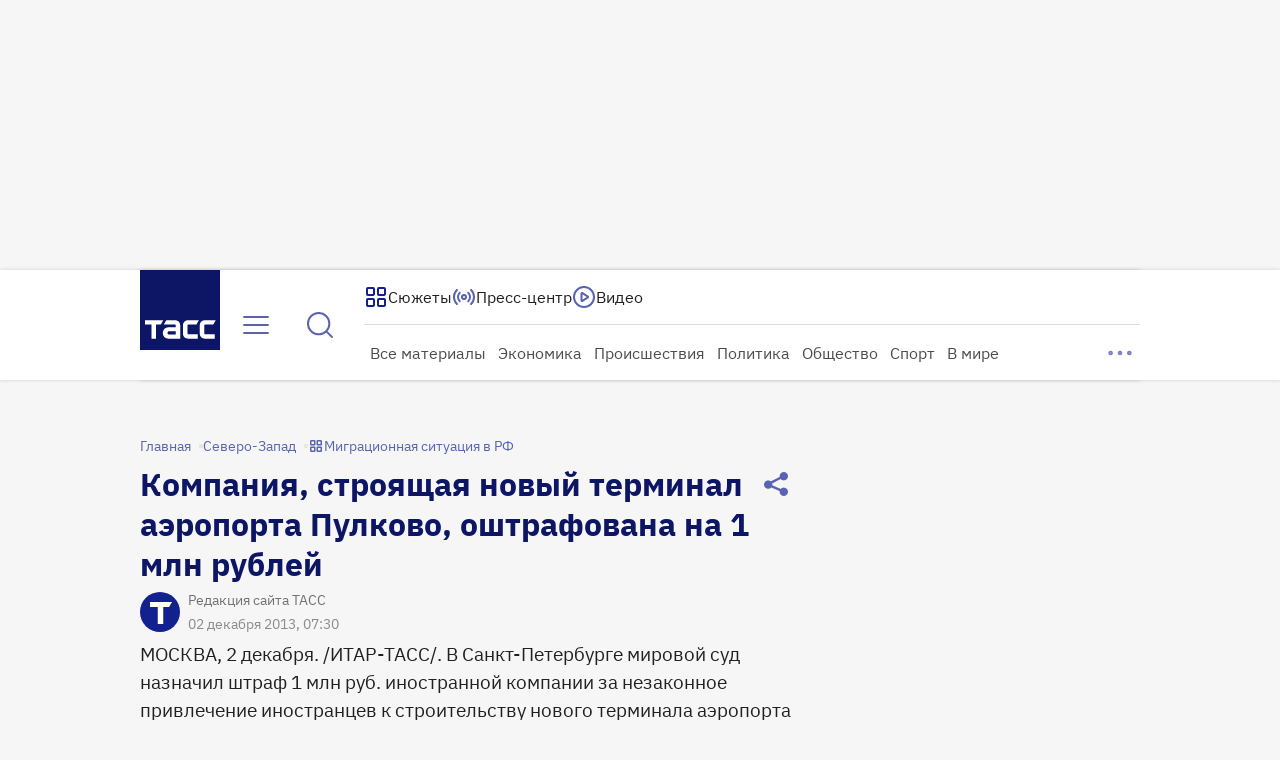

--- FILE ---
content_type: application/javascript; charset=UTF-8
request_url: https://tass.ru/_next/static/chunks/2010-dc4cb98e2944d838.js
body_size: 4242
content:
!function(){try{var e="undefined"!=typeof window?window:"undefined"!=typeof global?global:"undefined"!=typeof self?self:{},n=Error().stack;n&&(e._sentryDebugIds=e._sentryDebugIds||{},e._sentryDebugIds[n]="074a9803-31e0-43ff-ade0-c7b84b9c9589",e._sentryDebugIdIdentifier="sentry-dbid-074a9803-31e0-43ff-ade0-c7b84b9c9589")}catch(e){}}(),(self.webpackChunk_N_E=self.webpackChunk_N_E||[]).push([[2010],{20506:function(e,n,t){"use strict";var l=t(28099),r=t.n(l),i=t(85547);let a=r()({name:"APP_LOGS",formatters:{level:e=>({level:e})}});n.Z=function({name:e,url:n="",text:t="",type:l="info"},r=i.Vm){r&&a[l]({url:n,message:`${t} [${e}]`,time:new Date().toLocaleString()})}},96595:function(e,n,t){"use strict";t.d(n,{m:function(){return i}});var l=t(27573),r=t(7653);let i=(0,r.createContext)(null);n.default=({children:e,navigation:n})=>{let t=(0,r.useMemo)(()=>n,[n]);return(0,l.jsx)(i.Provider,{value:t,children:e})}},62966:function(e,n,t){"use strict";var l,r,i,a,c,o,s,w,u,d,p,_,m,h,g,f,k,y,b,S;t.d(n,{Jb:function(){return w},KP:function(){return s},QO:function(){return o},Qt:function(){return c},di:function(){return u},fB:function(){return a},fU:function(){return i},j$:function(){return l},ow:function(){return r},xh:function(){return d}}),(p=l||(l={})).FullscreenClose="new-eng-cl-all-plr-lup_fullscreenclose",p.FullscreenOpen="new-eng-cl-all-plr-lup_fullscreenopen",p.MobileNativeFullScreenOpenAndClose="new-eng-cl-all-mobile_native_screen",p.DesktopNativeFullScreenOpenAndClose="new-eng-cl-all-desc_native_screen",p.Mute="new-eng-cl-all-plr-lup_mute",p.Error="new-eng-cl-all-plr-lup_error",p.MobileAndCompactPlayerStartButtonClick="new-eng-cl-all-cont-extra-translation",p.AutoPlayError="new-eng-cl-all-plr-lup_energy_saving_mode",p.MobileFullscreenPlayClick="new-eng-cl-all-plr-lup_black_plugin",(_=r||(r={})).Logo="new-int-cl-all-hdr-logo",_.PageFooter="new-all-cl-all-ftr-all",_.FooterStaticLink="new-int-cl-all-ftr-links",_.FooterSectionsLink="new-all-cl-all-ftr-sections",_.FooterChangeLang="new-int-cl-all-cont-lang-switch",_.FooterSocialLinks="new-ext-cl-all-ftr-links",_.NavPanelLangEN="new-ext-cl-all-hdr-lang_sel",_.MenuSocialLinks="new-ext-cl-all-hdr-menu-sections-other_links",_.MenuButton="new-eng-cl-all-hdr-menu_open",_.MenuAnyLink="new-int-cl-all-hdr-menu-sections_list",_.MenuAllMaterialsLink="new-int-cl-all-hdr-menu-sections_list_all_articles",_.MenuProducts="new-int-cl-all-hdr-menu-products",_.MenuProductsArrow="new-int-cl-all-hdr-menu-products-arrow",_.MenuCurrencyClick="new-int-cl-all-menu-currency-click",_.SubmenuTitle="new-int-cl-all-hdr-menu-section_goto_links",_.SubmenuLink="new-int-cl-all-hdr-menu-section_subcat_links",_.MenuSearchResultItem="new-int-cl-all-cont-search-preview",_.MenuShowMoreSearchResults="new-int-cl-all-cont-search-buttons",_.EnterSearchResults="new-int-cl-all-cont-search-enter",_.MenuSearchText="new-int-cl-all-cont-search-search_text",_.SearchButton="new-eng-cl-all-hdr-search_open",_.TassMediaLink="new-int-cl-all-hdr-tass-media",_.StoryCard="new-int-cl-all-hdr-topics",_.StoryCarouselArrowClick="new-int-cl-all-hdr-topics-arrow",_.StoryButtonClick="new-int-cl-all-hdr-topics-button",_.CurrencyToggle="new-int-cl-all-hdr-currency-toggle",_.CurrencyClick="new-int-cl-all-hdr-currency-click",_.PressCenterClick="new-int-cl-all-hdr-press-center",_.SectionsListAllArticles="new-int-cl-all-hdr-sections_list_all_articles",_.SectionClick="new-int-cl-all-hdr-section_goto_links",_.SectionMore="new-int-cl-all-hdr-section_more",_.RunningLineClick="new-int-cl-all-running-line",(m=i||(i={})).InfiniteCardsChunk="new-int-cl-art-cont-similar-Infinite",m.PressCenterBreadcrumb="new-int-cl-art-cont-breadcrumb-presscenter",m.PressCenterCityBreadcrumb="new-int-cl-art-cont-breadcrumb-presscenter-city",m.RubricBreadcrumb="new-int-cl-art-cont-breadcrumb-category",m.TopicBreadcrumb="new-int-cl-art-cont-breadcrumb-topic-category",m.StoryBreadcrumb="new-int-cl-art-cont-breadcrumb-title_topic",m.InfiniteEveryThirdCard="new-int-cl-art-cont-similar-Infinite-director_cut",m.InfiniteRecommenderBlock="new-int-cl-art-cont-similar-Infinite-recommend",m.InfiniteRecommenderArrow="new-eng-cl-art-cont-similar-Infinite-arrow",m.InfiniteExchangeBlock="new-int-cl-art-cont-similar-infinite-exchange",m.MainMediaVideoPlay="new-eng-cl-art-cont-similar-mainmedia-video",m.MainMediaGalleryArrow="new-eng-cl-art-cont-similar-mainmedia-arrow",m.MainMediaStreamPlay="new-eng-cl-art-cont-similar-mainmedia-stream",m.MainMediaInfographicZoom="new-eng-cl-art-cont-similar-mainmedia-infographic",m.MainMediaPhotoZoom="new-eng-cl-art-cont-similar-mainmedia-foto",m.ExtraMediaAudioPlay="new-eng-cl-all-audio-click",m.StoryMark="new-int-cl-art-cont-header_marker",m.VerticalMark="new-int-cl-art-cont-vertical_marker",m.InterviewMark="new-int-cl-art-cont-material_marker",m.PodcastMark="new-int-cl-art-cont-podcast_marker",m.PersonsMark="new-int-cl-art-cont-persons_marker",m.ConferenceMark="new-int-cl-art-cont-conference_marker",m.MediaCopyrightOpen="new-eng-cl-art-cont-extra-media-open_close",m.SummaryLink="new-eng-cl-all-links-story",m.AuthorLink="new-int-cl-all-links-person",m.TagLink="new-int-cl-art-cont-tags",m.PhotoZoom="new-eng-cl-all-photo_zoom",m.GalleryZoom="new-eng-cl-all-gallery_zoom",m.GallerySwipe="new-eng-cl-main-gallery_carousel",m.ShareLinksMobileOpenClose="new-eng-soc-cl-main-mobile_preview_share_before",m.ShareLinksMobileShareUncover="new-ext-soc-cl-mobile_preview_share_uncover",m.ShareLinksDesktopOpenClose="new-eng-soc-cl-art-cont-share_top_before",m.ShareLinksDesktopShareUncover="new-ext-soc-cl-art-cont-share_top_uncover",m.ShareLinksDesktopShareClosed="new-ext-soc-cl-art-cont-share_top_closed",m.ReadButton="new-ext-cl-art-cont-read_button",m.ScrollToTopButton="new-eng-cl-all-up_button",m.InterchangeMain="new-int-cl-art-cont-similar-exchange_block",(h=a||(a={})).GalleryImageSwitch="new-eng-cl-all-gallery",h.Spreadsheet="new-eng-cl-all-table",h.Reference="new-eng-cl-all-ref",(g=c||(c={})).MultipleLinks="new-int-cl-art-cont-extra",g.MultipleExpanderButton="new-eng-cl-art-cont-extra-open_close",g.TopicTitle="new-int-cl-art-cont-extra-theme-story",g.TopicLinks="new-int-cl-art-cont-extra-theme",g.TopicExpanderButton="new-eng-cl-art-cont-extra-theme-open_close",g.SingleLinkWithMedia="new-int-cl-art-cont-extra-story_with_photo",g.SingleLinkWithoutMedia="new-int-cl-art-cont-extra-story_no_photo",g.Infographic="new-int-cl-all-infographics_click",(f=o||(o={})).TopOneNews="new-int-cl-main-top1_first",f.TopOtherNews="new-int-cl-main-top_first",f.MainAllMaterials="new-int-cl-main-all-materials",f.MainThemeOfDay="new-int-cl-main-themes_first",f.MainThemeOfDayMaterials="new-int-cl-main-themes_other",f.Feed1="new-int-cl-main-other_news_1",f.PressCenterTitle="new-int-cl-main-press",f.PressCenterMaterials="new-int-cl-main-press_event",f.Feed2="new-int-cl-main-other_news_2",f.TeaserBlock="new-int-cl-main-teaser_links",f.Popular="new-int-cl-main-popular_links",f.PopularNavigation="new-eng-cl-main-popular_links_navigation",f.SpecialProject="new-int-cl-main-special_projects_links",f.SpecialProjectTitle="new-int-cl-main-special_projects_header",f.SpecialProjectCtaLink="new-int-cl-main-special_projects_all_special",f.SpecialProjectTabsClick="new-int-cl-main-special_projects_all_tabs",f.SpecialProjectControls="new-eng-cl-main-special_projects_navigation",f.SpecialProjectsPartner="new-int-cl-main-special_projects_links_third_slot",f.ScienceVerticalCard="new-int-cl-main-vertical-nauka_links",f.ScienceVerticalCardTitle="new-int-cl-main-vertical-nauka_header",f.ScienceVerticalCardControls="new-eng-cl-main-vertical-nauka_navigation",f.BigMaterialCardClick="new-int-cl-main-one_read_links",f.PhotoOfDayPreviewClick="new-eng-cl-main-photo_day_carousel",f.PhotoOfDayClick="new-eng-cl-main-photo_day_click",f.PhotoOfDayCtaLinkClick="new-eng-cl-main-photo_day_cta_link",f.PhotoOfDayTassLastSlideClick="new-eng-cl-main-photo_day_last_slide",f.PhotoOfDayArrowsClick="new-eng-cl-main-photo_day_arrow",f.ArcticVerticalBlock="new-int-cl-main-vertical-arktika_links",f.ArcticVerticalBlockTitle="new-int-cl-main-vertical-arktika_header",f.ArcticVerticalBlockArrows="new-eng-cl-main-vertical-arktika_navigation",f.InfiniteScrollLoadMore="new-eng-cl-all-load_more",f.InfiniteScrollMaterial="new-int-cl-main-infinite_scroll",(k=s||(s={})).Story="new-int-cl-all-cont-story",k.StoryRubricBreadcrumb="new-int-cl-all-cont-story-breadcrumb-rubric",k.StorySubRubricBreadcrumb="new-int-cl-all-cont-story-breadcrumb-subrubric",(y=w||(w={})).UnsupportedBrowserModalClick="new-eng-cl-all-browsers_not_supported",y.CookiesModalClick="new-eng-cl-all-cookie",y.AlertClick="new-int-cl-all-top0_title",y.LinksInMaterials="new-int-cl-all-links_materials",(b=u||(u={})).Rubrics="new-int-cl-all-cont-rubric",b.Subrubrics="new-int-cl-all-cont-subrubric",b.CommonRouting="new-int-cl-all-cont-spreading",b.Search="new-int-cl-all-cont-search",(S=d||(d={})).ExpandTgfButtonClick="new-eng-cl-all-hdr-feed_open",S.CloseFeedButton="new-eng-cl-all-hdr-feed_close",S.NewNotification="new-eng-scl-all-tlph-push",S.NotificationClick="new-eng-scl-all-tlph-click_and_read",S.CloseNotification="new-eng-scl-all-tlph-close",S.ToggleTheme="new-eng-cl-all-tlph-light-dark-mode",S.ToggleNotifications="new-eng-cl-all-tlph-on-off-notific",S.ScrollToTopButton="new-eng-scl-all-tlph-loading",S.Message="new-int-cl-all-tlph-message",S.ScrollDownFiveMessages="new-eng-scl-all-tlph-scroll"},34151:function(e,n,t){"use strict";t.d(n,{Z:function(){return o}});var l=t(20506);let r=()=>{let e=new WeakSet;return(n,t)=>{if("object"==typeof t&&null!==t){if(e.has(t))return;e.add(t)}return t}};var i=e=>JSON.stringify(e,r()),a=t(85547),c=t(66160),o=({method:e,url:n,parameters:t,callback:r,options:o})=>{if(c.Z.isAvailable())try{switch(e){case"getClientID":return window.ym(a.Gt,e,r);case"userParams":case"params":return window.ym(a.Gt,e,t);case"hit":return window.ym(a.Gt,e,n,o)}}catch(a){(0,l.Z)({name:"YM",text:`
        Problem with send metric method: ${e}, 
        parameters: ${JSON.stringify(t??"")},
        url: ${n??""}, 
        callback: ${JSON.stringify(r??"")}, 
        options: ${JSON.stringify(o??"")},
        error: ${i(a)}
      `})}}},66160:function(e,n,t){"use strict";t.d(n,{Z:function(){return a}});var l=t(58359);let r=l.Z||!!window.tass_no_ym,i=l.Z||r;var a={isAvailable:()=>!i&&"function"==typeof window.ym,isForbidden:i}},3345:function(e,n,t){"use strict";t.d(n,{O:function(){return o}});var l=t(11178),r=t(34151),i=t(85547),a=e=>e.startsWith("/",0)?i.jS+e:e,c=t(66160);let o=(e,n,t)=>{if(c.Z.isAvailable()){var i;let c=`${null===(i=window)||void 0===i?void 0:i.ymPageType}`,o=window.location.href.split(/[?#]/)[0],s=n?a(n):void 0,w={[e]:{[c]:{[o]:t?{[`${s}`]:t}:s??""}},site_version:"v4"};null===l.G||void 0===l.G||l.G.onInteractYM("action",void 0,e),(0,r.Z)({method:"params",parameters:w})}}},11178:function(e,n,t){"use strict";t.d(n,{G:function(){return s}});var l=t(96134),r=t(12917),i=t(85547),a=t(34151),c=t(66160);class o{constructor(){this.iniID="",this.sendDataToSentry=(e,n,t)=>{let i=this.iniID||"unset",a=window.location.href;l.$e(l=>{l.setTag("ym_client_id",n),r.qp({forceTransaction:!0,name:"S-YM",op:e,attributes:{clientID:n,iniID:i,url:a,...t?{metricName:t}:void 0}}).end()})},this.onInteractYM=(e,n,t)=>{n?(this.iniID=this.iniID||("init"===e?n:""),this.sendDataToSentry(e,n,t)):o.withGetClientID(n=>{this.sendDataToSentry(e,n,t)})};let e=({type:e})=>{switch(e){case"focus":case"blur":this.onInteractYM(e);break;case"beforeunload":this.onInteractYM("close")}};window.addEventListener("focus",e),window.addEventListener("blur",e),window.addEventListener("beforeunload",e)}static #e=this.withGetClientID=e=>{c.Z.isAvailable()?(0,a.Z)({method:"getClientID",callback:e}):e("no_ym")}}let s=!c.Z.isForbidden&&i.nB?new o:void 0},56887:function(e,n,t){"use strict";var l=t(27573),r=t(87659),i=t(67754),a=t(89884);n.Z=({href:e,ariaLabel:n,onClick:t,children:c})=>{let o=(0,i.usePathname)();return(0,l.jsx)(r.default,{prefetch:!1,href:e,"aria-label":n,onClick:n=>{"/"===o&&(n.preventDefault(),(0,a.Z)()),null==t||t(e)},children:c})}},854:function(e,n,t){"use strict";var l=t(27573),r=t(87659),i=t(40460),a=t(68491),c=t.n(a);let o=(0,i.Z)(c());n.Z=({children:e,size:n,color:t,href:i,target:a,rel:c,onClick:s,ariaLabel:w})=>(0,l.jsx)(r.default,{className:o("wrapper",{[n]:!0,[t]:!0}),prefetch:!1,href:i,target:a??void 0,rel:c,"aria-label":w,onClick:s,children:e})},40460:function(e,n,t){"use strict";var l=t(70549),r=t.n(l);n.Z=e=>{let n=r().bind(e);return(t,l,r)=>{let i=Object.entries(l).map(([n,l])=>l?e[`${t}--${n}`]:null),a=n(e[t]||"",i);return r?n(a,r):a}}},58359:function(e,n){"use strict";n.Z=!1},89884:function(e,n){"use strict";n.Z=function(){window.scrollTo({top:0,behavior:"smooth"})}},68491:function(e){e.exports={wrapper:"Link_wrapper__q3zgf","wrapper--l":"Link_wrapper--l__LnxJQ","wrapper--m":"Link_wrapper--m__4azR7","wrapper--s":"Link_wrapper--s__B1rOE","wrapper--xs_desktop":"Link_wrapper--xs_desktop__SWTqL","wrapper--xs_mobile":"Link_wrapper--xs_mobile__4BfMy","wrapper--primary":"Link_wrapper--primary__EQfNu","wrapper--secondary":"Link_wrapper--secondary__YWdCU","wrapper--tertiary":"Link_wrapper--tertiary__lqm8Z","wrapper--primary_light":"Link_wrapper--primary_light__As5oZ","wrapper--secondary_light":"Link_wrapper--secondary_light__TJwzR"}}}]);

--- FILE ---
content_type: application/javascript; charset=UTF-8
request_url: https://tass.ru/_next/static/chunks/4034-353d7a467cf0f332.js
body_size: 3534
content:
!function(){try{var e="undefined"!=typeof window?window:"undefined"!=typeof global?global:"undefined"!=typeof self?self:{},t=Error().stack;t&&(e._sentryDebugIds=e._sentryDebugIds||{},e._sentryDebugIds[t]="5b5c0061-6f7d-47fc-9d81-e5966876de88",e._sentryDebugIdIdentifier="sentry-dbid-5b5c0061-6f7d-47fc-9d81-e5966876de88")}catch(e){}}();"use strict";(self.webpackChunk_N_E=self.webpackChunk_N_E||[]).push([[4034],{20582:function(e,t,n){n.d(t,{default:function(){return o.a}});var r=n(31727),o=n.n(r)},31727:function(e,t,n){Object.defineProperty(t,"__esModule",{value:!0}),Object.defineProperty(t,"default",{enumerable:!0,get:function(){return u}});let r=n(84732);n(27573),n(7653);let o=r._(n(19484));function u(e,t){var n;let r={loading:e=>{let{error:t,isLoading:n,pastDelay:r}=e;return null}};"function"==typeof e&&(r.loader=e);let u={...r,...t};return(0,o.default)({...u,modules:null==(n=u.loadableGenerated)?void 0:n.modules})}("function"==typeof t.default||"object"==typeof t.default&&null!==t.default)&&void 0===t.default.__esModule&&(Object.defineProperty(t.default,"__esModule",{value:!0}),Object.assign(t.default,t),e.exports=t.default)},19484:function(e,t,n){Object.defineProperty(t,"__esModule",{value:!0}),Object.defineProperty(t,"default",{enumerable:!0,get:function(){return l}});let r=n(27573),o=n(7653),u=n(897),i=n(30697);function s(e){return{default:e&&"default"in e?e.default:e}}let a={loader:()=>Promise.resolve(s(()=>null)),loading:null,ssr:!0},l=function(e){let t={...a,...e},n=(0,o.lazy)(()=>t.loader().then(s)),l=t.loading;function c(e){let s=l?(0,r.jsx)(l,{isLoading:!0,pastDelay:!0,error:null}):null,a=t.ssr?(0,r.jsxs)(r.Fragment,{children:["undefined"==typeof window?(0,r.jsx)(i.PreloadCss,{moduleIds:t.modules}):null,(0,r.jsx)(n,{...e})]}):(0,r.jsx)(u.BailoutToCSR,{reason:"next/dynamic",children:(0,r.jsx)(n,{...e})});return(0,r.jsx)(o.Suspense,{fallback:s,children:a})}return c.displayName="LoadableComponent",c}},13590:function(e,t,n){/**
 * @license React
 * use-sync-external-store-shim.production.min.js
 *
 * Copyright (c) Facebook, Inc. and its affiliates.
 *
 * This source code is licensed under the MIT license found in the
 * LICENSE file in the root directory of this source tree.
 */var r=n(7653),o="function"==typeof Object.is?Object.is:function(e,t){return e===t&&(0!==e||1/e==1/t)||e!=e&&t!=t},u=r.useState,i=r.useEffect,s=r.useLayoutEffect,a=r.useDebugValue;function l(e){var t=e.getSnapshot;e=e.value;try{var n=t();return!o(e,n)}catch(e){return!0}}var c="undefined"==typeof window||void 0===window.document||void 0===window.document.createElement?function(e,t){return t()}:function(e,t){var n=t(),r=u({inst:{value:n,getSnapshot:t}}),o=r[0].inst,c=r[1];return s(function(){o.value=n,o.getSnapshot=t,l(o)&&c({inst:o})},[e,n,t]),i(function(){return l(o)&&c({inst:o}),e(function(){l(o)&&c({inst:o})})},[e]),a(n),n};t.useSyncExternalStore=void 0!==r.useSyncExternalStore?r.useSyncExternalStore:c},62359:function(e,t,n){/**
 * @license React
 * use-sync-external-store-shim/with-selector.production.min.js
 *
 * Copyright (c) Facebook, Inc. and its affiliates.
 *
 * This source code is licensed under the MIT license found in the
 * LICENSE file in the root directory of this source tree.
 */var r=n(7653),o=n(93636),u="function"==typeof Object.is?Object.is:function(e,t){return e===t&&(0!==e||1/e==1/t)||e!=e&&t!=t},i=o.useSyncExternalStore,s=r.useRef,a=r.useEffect,l=r.useMemo,c=r.useDebugValue;t.useSyncExternalStoreWithSelector=function(e,t,n,r,o){var d=s(null);if(null===d.current){var f={hasValue:!1,value:null};d.current=f}else f=d.current;var p=i(e,(d=l(function(){function e(e){if(!a){if(a=!0,i=e,e=r(e),void 0!==o&&f.hasValue){var t=f.value;if(o(t,e))return s=t}return s=e}if(t=s,u(i,e))return t;var n=r(e);return void 0!==o&&o(t,n)?t:(i=e,s=n)}var i,s,a=!1,l=void 0===n?null:n;return[function(){return e(t())},null===l?void 0:function(){return e(l())}]},[t,n,r,o]))[0],d[1]);return a(function(){f.hasValue=!0,f.value=p},[p]),c(p),p}},93636:function(e,t,n){e.exports=n(13590)},18553:function(e,t,n){e.exports=n(62359)},66641:function(e,t,n){n.d(t,{Ue:function(){return d}});let r=e=>{let t;let n=new Set,r=(e,r)=>{let o="function"==typeof e?e(t):e;if(!Object.is(o,t)){let e=t;t=(null!=r?r:"object"!=typeof o)?o:Object.assign({},t,o),n.forEach(n=>n(t,e))}},o=()=>t,u={setState:r,getState:o,subscribe:e=>(n.add(e),()=>n.delete(e)),destroy:()=>{console.warn("[DEPRECATED] The `destroy` method will be unsupported in a future version. Instead use unsubscribe function returned by subscribe. Everything will be garbage-collected if store is garbage-collected."),n.clear()}};return t=e(r,o,u),u},o=e=>e?r(e):r;var u=n(7653),i=n(18553);let{useDebugValue:s}=u,{useSyncExternalStoreWithSelector:a}=i,l=!1,c=e=>{"function"!=typeof e&&console.warn("[DEPRECATED] Passing a vanilla store will be unsupported in a future version. Instead use `import { useStore } from 'zustand'`.");let t="function"==typeof e?o(e):e,n=(e,n)=>(function(e,t=e.getState,n){n&&!l&&(console.warn("[DEPRECATED] Use `createWithEqualityFn` instead of `create` or use `useStoreWithEqualityFn` instead of `useStore`. They can be imported from 'zustand/traditional'. https://github.com/pmndrs/zustand/discussions/1937"),l=!0);let r=a(e.subscribe,e.getState,e.getServerState||e.getState,t,n);return s(r),r})(t,e,n);return Object.assign(n,t),n},d=e=>e?c(e):c},72791:function(e,t,n){n.d(t,{mW:function(){return i}});let r=new Map,o=e=>{let t=r.get(e);return t?Object.fromEntries(Object.entries(t.stores).map(([e,t])=>[e,t.getState()])):{}},u=(e,t,n)=>{if(void 0===e)return{type:"untracked",connection:t.connect(n)};let o=r.get(n.name);if(o)return{type:"tracked",store:e,...o};let u={connection:t.connect(n),stores:{}};return r.set(n.name,u),{type:"tracked",store:e,...u}},i=(e,t={})=>(n,r,i)=>{let a;let{enabled:l,anonymousActionType:c,store:d,...f}=t;try{a=(null==l||l)&&window.__REDUX_DEVTOOLS_EXTENSION__}catch(e){}if(!a)return l&&console.warn("[zustand devtools middleware] Please install/enable Redux devtools extension"),e(n,r,i);let{connection:p,...y}=u(d,a,f),v=!0;i.setState=(e,t,u)=>{let s=n(e,t);if(!v)return s;let a=void 0===u?{type:c||"anonymous"}:"string"==typeof u?{type:u}:u;return void 0===d?null==p||p.send(a,r()):null==p||p.send({...a,type:`${d}/${a.type}`},{...o(f.name),[d]:i.getState()}),s};let b=(...e)=>{let t=v;v=!1,n(...e),v=t},S=e(i.setState,r,i);if("untracked"===y.type?null==p||p.init(S):(y.stores[y.store]=i,null==p||p.init(Object.fromEntries(Object.entries(y.stores).map(([e,t])=>[e,e===y.store?S:t.getState()])))),i.dispatchFromDevtools&&"function"==typeof i.dispatch){let e=!1,t=i.dispatch;i.dispatch=(...n)=>{"__setState"!==n[0].type||e||(console.warn('[zustand devtools middleware] "__setState" action type is reserved to set state from the devtools. Avoid using it.'),e=!0),t(...n)}}return p.subscribe(e=>{var t;switch(e.type){case"ACTION":if("string"!=typeof e.payload){console.error("[zustand devtools middleware] Unsupported action format");return}return s(e.payload,e=>{if("__setState"===e.type){if(void 0===d){b(e.state);return}1!==Object.keys(e.state).length&&console.error(`
                    [zustand devtools middleware] Unsupported __setState action format. 
                    When using 'store' option in devtools(), the 'state' should have only one key, which is a value of 'store' that was passed in devtools(),
                    and value of this only key should be a state object. Example: { "type": "__setState", "state": { "abc123Store": { "foo": "bar" } } }
                    `);let t=e.state[d];if(null==t)return;JSON.stringify(i.getState())!==JSON.stringify(t)&&b(t);return}i.dispatchFromDevtools&&"function"==typeof i.dispatch&&i.dispatch(e)});case"DISPATCH":switch(e.payload.type){case"RESET":if(b(S),void 0===d)return null==p?void 0:p.init(i.getState());return null==p?void 0:p.init(o(f.name));case"COMMIT":if(void 0===d){null==p||p.init(i.getState());break}return null==p?void 0:p.init(o(f.name));case"ROLLBACK":return s(e.state,e=>{if(void 0===d){b(e),null==p||p.init(i.getState());return}b(e[d]),null==p||p.init(o(f.name))});case"JUMP_TO_STATE":case"JUMP_TO_ACTION":return s(e.state,e=>{if(void 0===d){b(e);return}JSON.stringify(i.getState())!==JSON.stringify(e[d])&&b(e[d])});case"IMPORT_STATE":{let{nextLiftedState:n}=e.payload,r=null==(t=n.computedStates.slice(-1)[0])?void 0:t.state;if(!r)return;void 0===d?b(r):b(r[d]),null==p||p.send(null,n);break}case"PAUSE_RECORDING":return v=!v}return}}),S},s=(e,t)=>{let n;try{n=JSON.parse(e)}catch(e){console.error("[zustand devtools middleware] Could not parse the received json",e)}void 0!==n&&t(n)}},20383:function(e,t,n){n.d(t,{N:function(){return o}});let{useRef:r}=n(7653);function o(e){let t=r();return n=>{let r=e(n);return!function(e,t){if(Object.is(e,t))return!0;if("object"!=typeof e||null===e||"object"!=typeof t||null===t)return!1;if(e instanceof Map&&t instanceof Map){if(e.size!==t.size)return!1;for(let[n,r]of e)if(!Object.is(r,t.get(n)))return!1;return!0}if(e instanceof Set&&t instanceof Set){if(e.size!==t.size)return!1;for(let n of e)if(!t.has(n))return!1;return!0}let n=Object.keys(e);if(n.length!==Object.keys(t).length)return!1;for(let r=0;r<n.length;r++)if(!Object.prototype.hasOwnProperty.call(t,n[r])||!Object.is(e[n[r]],t[n[r]]))return!1;return!0}(t.current,r)?t.current=r:t.current}}}}]);